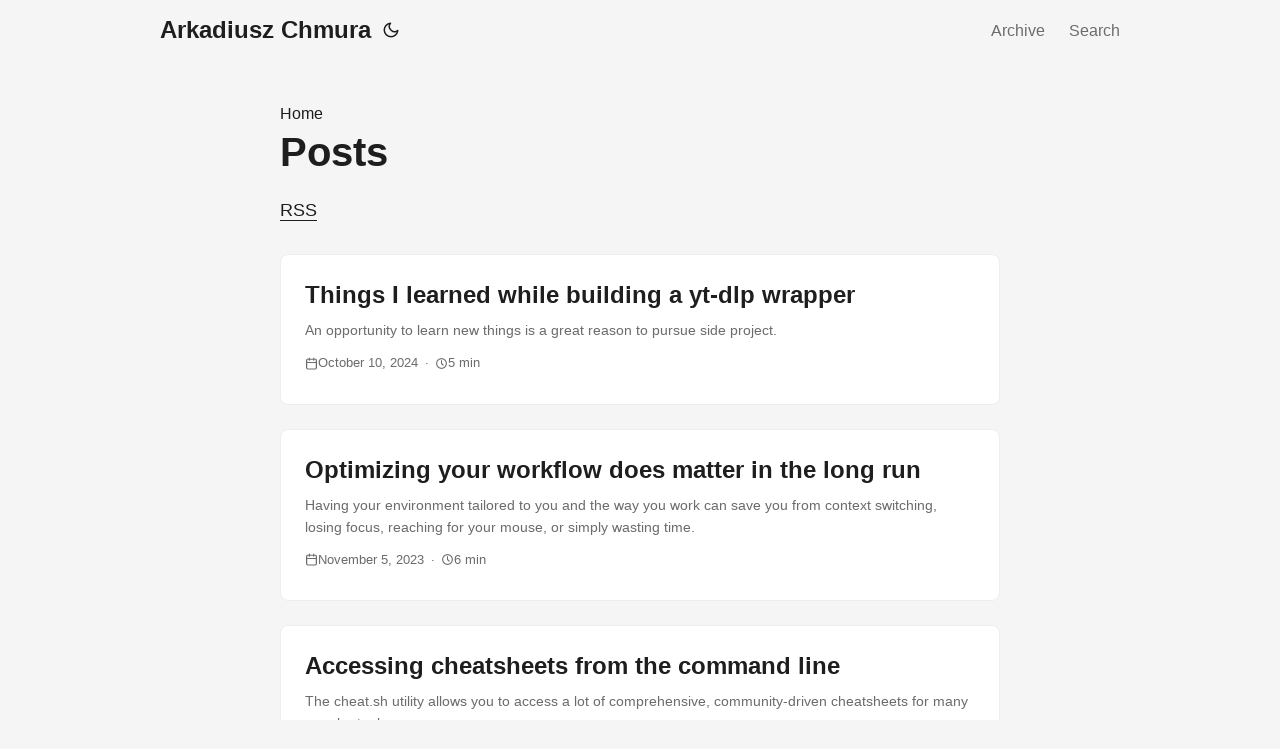

--- FILE ---
content_type: text/html; charset=utf-8
request_url: https://arkadiuszchmura.com/posts/
body_size: 5631
content:
<!doctype html><html lang=en dir=auto><head><meta charset=utf-8><meta http-equiv=X-UA-Compatible content="IE=edge"><meta name=viewport content="width=device-width,initial-scale=1,shrink-to-fit=no"><meta name=robots content="index, follow"><title>Posts | Arkadiusz Chmura</title>
<meta name=keywords content><meta name=description content="Posts - Arkadiusz Chmura"><meta name=author content><link rel=canonical href=https://arkadiuszchmura.com/posts/><link crossorigin=anonymous href=/assets/css/stylesheet.min.e3c510e7f6e31768ab67de3a6e99624800311d1e456b449249b149b07d3f1d65.css integrity="sha256-48UQ5/bjF2irZ946bpliSAAxHR5Fa0SSSbFJsH0/HWU=" rel="preload stylesheet" as=style><link rel=icon href=https://arkadiuszchmura.com/favicon.ico><link rel=apple-touch-icon href=https://arkadiuszchmura.com/apple-touch-icon.png><link rel=alternate type=application/rss+xml href=https://arkadiuszchmura.com/posts/index.xml><link rel=alternate hreflang=en href=https://arkadiuszchmura.com/posts/><script async src="https://www.googletagmanager.com/gtag/js?id=G-9BS720SLJB"></script><script>var dnt,doNotTrack=!1;if(!1&&(dnt=navigator.doNotTrack||window.doNotTrack||navigator.msDoNotTrack,doNotTrack=dnt=="1"||dnt=="yes"),!doNotTrack){window.dataLayer=window.dataLayer||[];function gtag(){dataLayer.push(arguments)}gtag("js",new Date),gtag("config","G-9BS720SLJB")}</script><meta name=twitter:title content="Posts | Arkadiusz Chmura"><meta name=twitter:description content><meta property="og:title" content="Posts | Arkadiusz Chmura"><meta property="og:description" content><meta property="og:type" content="website"><meta property="og:url" content="https://arkadiuszchmura.com/posts/"><meta property="og:site_name" content="Arkadiusz Chmura"><script type=application/ld+json>{"@context":"https://schema.org","@type":"BreadcrumbList","itemListElement":[{"@type":"ListItem","position":1,"name":"Posts","item":"https://arkadiuszchmura.com/posts/"}]}</script><link rel=preconnect href=https://fonts.googleapis.com><link rel=preconnect href=https://fonts.gstatic.com crossorigin><link href="https://fonts.googleapis.com/css2?family=JetBrains+Mono:wght@400;500;600;700&display=swap" rel=stylesheet><noscript><style>#theme-toggle,.top-link{display:none}</style></noscript></head><body class="list-page type-posts kind-section layout-" id=top><script data-no-instant>function switchTheme(e){switch(e){case"light":document.body.classList.remove("dark");break;case"dark":document.body.classList.add("dark");break;default:window.matchMedia("(prefers-color-scheme: dark)").matches&&document.body.classList.add("dark")}}function isDarkTheme(){return document.body.className.includes("dark")}function getPrefTheme(){return localStorage.getItem("pref-theme")}function setPrefTheme(e){switchTheme(e),localStorage.setItem("pref-theme",e)}const toggleThemeCallbacks={};toggleThemeCallbacks.main=e=>{setPrefTheme(e?"light":"dark")},window.addEventListener("toggle-theme",function(){const e=isDarkTheme();for(const t in toggleThemeCallbacks)toggleThemeCallbacks[t](e)});function toggleThemeListener(){window.dispatchEvent(new CustomEvent("toggle-theme"))}</script><script>(function(){const t="light",e=getPrefTheme(),n=e||t;switchTheme(n)})()</script><header class=header><nav class=nav><div class=logo><a href=https://arkadiuszchmura.com/ accesskey=h title="Arkadiusz Chmura (Alt + H)">Arkadiusz Chmura</a>
<span class=logo-switches><button id=theme-toggle accesskey=t title="(Alt + T)"><svg id="moon" width="24" height="24" viewBox="0 0 24 24" fill="none" stroke="currentcolor" stroke-width="2" stroke-linecap="round" stroke-linejoin="round"><path d="M21 12.79A9 9 0 1111.21 3 7 7 0 0021 12.79z"/></svg><svg id="sun" width="24" height="24" viewBox="0 0 24 24" fill="none" stroke="currentcolor" stroke-width="2" stroke-linecap="round" stroke-linejoin="round"><circle cx="12" cy="12" r="5"/><line x1="12" y1="1" x2="12" y2="3"/><line x1="12" y1="21" x2="12" y2="23"/><line x1="4.22" y1="4.22" x2="5.64" y2="5.64"/><line x1="18.36" y1="18.36" x2="19.78" y2="19.78"/><line x1="1" y1="12" x2="3" y2="12"/><line x1="21" y1="12" x2="23" y2="12"/><line x1="4.22" y1="19.78" x2="5.64" y2="18.36"/><line x1="18.36" y1="5.64" x2="19.78" y2="4.22"/></svg></button></span></div><ul id=menu><li><a href=https://arkadiuszchmura.com/archive/ title=Archive>Archive</a></li><li><a href=https://arkadiuszchmura.com/search/ title="Search (Alt + /)" data-no-instant accesskey=/>Search</a></li></ul></nav></header><main class=main><header class=page-header><div class=breadcrumbs><a href=https://arkadiuszchmura.com/>Home</a></div><h1>Posts</h1><div class=inline-links><span><a href=https://arkadiuszchmura.com/posts/index.xml target=_blank>RSS</a></span></div></header><article class=post-entry><header class=entry-header><h2>Things I learned while building a yt-dlp wrapper</h2></header><section class=entry-content><p>An opportunity to learn new things is a great reason to pursue side project.</p></section><footer class=entry-footer><span class=meta-item><svg width="24" height="24" viewBox="0 0 24 24" fill="none" stroke="currentcolor" stroke-width="2" stroke-linecap="round" stroke-linejoin="round" class="feather feather-calendar" style="user-select:text"><rect x="3" y="4" width="18" height="18" rx="2" ry="2" style="user-select:text"/><line x1="16" y1="2" x2="16" y2="6" style="user-select:text"/><line x1="8" y1="2" x2="8" y2="6" style="user-select:text"/><line x1="3" y1="10" x2="21" y2="10" style="user-select:text"/></svg>
<span>October 10, 2024</span></span><span class=meta-item>
<svg width="24" height="24" viewBox="0 0 24 24" stroke="currentcolor" stroke-width="2" fill="none" stroke-linecap="round" stroke-linejoin="round"><path stroke="none" d="M0 0h24v24H0z" fill="none"/><circle cx="12" cy="12" r="9"/><polyline points="12 7 12 12 15 15"/></svg>
<span>5 min</span></span></footer><a class=entry-link aria-label="post link to Things I learned while building a yt-dlp wrapper" href=https://arkadiuszchmura.com/posts/things-i-learned-while-building-a-yt-dlp-wrapper/></a></article><article class=post-entry><header class=entry-header><h2>Optimizing your workflow does matter in the long run</h2></header><section class=entry-content><p>Having your environment tailored to you and the way you work can save you from context switching, losing focus, reaching for your mouse, or simply wasting time.</p></section><footer class=entry-footer><span class=meta-item><svg width="24" height="24" viewBox="0 0 24 24" fill="none" stroke="currentcolor" stroke-width="2" stroke-linecap="round" stroke-linejoin="round" class="feather feather-calendar" style="user-select:text"><rect x="3" y="4" width="18" height="18" rx="2" ry="2" style="user-select:text"/><line x1="16" y1="2" x2="16" y2="6" style="user-select:text"/><line x1="8" y1="2" x2="8" y2="6" style="user-select:text"/><line x1="3" y1="10" x2="21" y2="10" style="user-select:text"/></svg>
<span>November 5, 2023</span></span><span class=meta-item>
<svg width="24" height="24" viewBox="0 0 24 24" stroke="currentcolor" stroke-width="2" fill="none" stroke-linecap="round" stroke-linejoin="round"><path stroke="none" d="M0 0h24v24H0z" fill="none"/><circle cx="12" cy="12" r="9"/><polyline points="12 7 12 12 15 15"/></svg>
<span>6 min</span></span></footer><a class=entry-link aria-label="post link to Optimizing your workflow does matter in the long run" href=https://arkadiuszchmura.com/posts/optimizing-your-workflow-does-matter-in-the-long-run/></a></article><article class=post-entry><header class=entry-header><h2>Accessing cheatsheets from the command line</h2></header><section class=entry-content><p>The cheat.sh utility allows you to access a lot of comprehensive, community-driven cheatsheets for many popular tools.</p></section><footer class=entry-footer><span class=meta-item><svg width="24" height="24" viewBox="0 0 24 24" fill="none" stroke="currentcolor" stroke-width="2" stroke-linecap="round" stroke-linejoin="round" class="feather feather-calendar" style="user-select:text"><rect x="3" y="4" width="18" height="18" rx="2" ry="2" style="user-select:text"/><line x1="16" y1="2" x2="16" y2="6" style="user-select:text"/><line x1="8" y1="2" x2="8" y2="6" style="user-select:text"/><line x1="3" y1="10" x2="21" y2="10" style="user-select:text"/></svg>
<span>October 8, 2023</span></span><span class=meta-item>
<svg width="24" height="24" viewBox="0 0 24 24" stroke="currentcolor" stroke-width="2" fill="none" stroke-linecap="round" stroke-linejoin="round"><path stroke="none" d="M0 0h24v24H0z" fill="none"/><circle cx="12" cy="12" r="9"/><polyline points="12 7 12 12 15 15"/></svg>
<span>2 min</span></span></footer><a class=entry-link aria-label="post link to Accessing cheatsheets from the command line" href=https://arkadiuszchmura.com/posts/accessing-cheatsheets-from-the-command-line/></a></article><article class=post-entry><header class=entry-header><h2>Making the most of GitHub Code Search</h2></header><section class=entry-content><p>The new search engine offers powerful code searching mechanisms we can leverage for quickly finding the code we need, as well as for exploration and learning.</p></section><footer class=entry-footer><span class=meta-item><svg width="24" height="24" viewBox="0 0 24 24" fill="none" stroke="currentcolor" stroke-width="2" stroke-linecap="round" stroke-linejoin="round" class="feather feather-calendar" style="user-select:text"><rect x="3" y="4" width="18" height="18" rx="2" ry="2" style="user-select:text"/><line x1="16" y1="2" x2="16" y2="6" style="user-select:text"/><line x1="8" y1="2" x2="8" y2="6" style="user-select:text"/><line x1="3" y1="10" x2="21" y2="10" style="user-select:text"/></svg>
<span>September 30, 2023</span></span><span class=meta-item>
<svg width="24" height="24" viewBox="0 0 24 24" stroke="currentcolor" stroke-width="2" fill="none" stroke-linecap="round" stroke-linejoin="round"><path stroke="none" d="M0 0h24v24H0z" fill="none"/><circle cx="12" cy="12" r="9"/><polyline points="12 7 12 12 15 15"/></svg>
<span>6 min</span></span></footer><a class=entry-link aria-label="post link to Making the most of GitHub Code Search" href=https://arkadiuszchmura.com/posts/making-the-most-of-github-code-search/></a></article><article class=post-entry><header class=entry-header><h2>Switching between apps using shortcuts on macOS</h2></header><section class=entry-content><p>This is one of the most common activities when working on a computer. To make it as seamless as possible, I assigned a custom shortcut for every app I commonly use.</p></section><footer class=entry-footer><span class=meta-item><svg width="24" height="24" viewBox="0 0 24 24" fill="none" stroke="currentcolor" stroke-width="2" stroke-linecap="round" stroke-linejoin="round" class="feather feather-calendar" style="user-select:text"><rect x="3" y="4" width="18" height="18" rx="2" ry="2" style="user-select:text"/><line x1="16" y1="2" x2="16" y2="6" style="user-select:text"/><line x1="8" y1="2" x2="8" y2="6" style="user-select:text"/><line x1="3" y1="10" x2="21" y2="10" style="user-select:text"/></svg>
<span>August 22, 2023</span></span><span class=meta-item>
<svg width="24" height="24" viewBox="0 0 24 24" stroke="currentcolor" stroke-width="2" fill="none" stroke-linecap="round" stroke-linejoin="round"><path stroke="none" d="M0 0h24v24H0z" fill="none"/><circle cx="12" cy="12" r="9"/><polyline points="12 7 12 12 15 15"/></svg>
<span>4 min</span></span></footer><a class=entry-link aria-label="post link to Switching between apps using shortcuts on macOS" href=https://arkadiuszchmura.com/posts/switching-between-apps-using-shortcuts-on-macos/></a></article><article class=post-entry><header class=entry-header><h2>Stop perfecting your config</h2></header><section class=entry-content><p>It’s never going to be perfect anyway. Learn to accept the “good enough” and move on to more meaningful things.</p></section><footer class=entry-footer><span class=meta-item><svg width="24" height="24" viewBox="0 0 24 24" fill="none" stroke="currentcolor" stroke-width="2" stroke-linecap="round" stroke-linejoin="round" class="feather feather-calendar" style="user-select:text"><rect x="3" y="4" width="18" height="18" rx="2" ry="2" style="user-select:text"/><line x1="16" y1="2" x2="16" y2="6" style="user-select:text"/><line x1="8" y1="2" x2="8" y2="6" style="user-select:text"/><line x1="3" y1="10" x2="21" y2="10" style="user-select:text"/></svg>
<span>July 21, 2023</span></span><span class=meta-item>
<svg width="24" height="24" viewBox="0 0 24 24" stroke="currentcolor" stroke-width="2" fill="none" stroke-linecap="round" stroke-linejoin="round"><path stroke="none" d="M0 0h24v24H0z" fill="none"/><circle cx="12" cy="12" r="9"/><polyline points="12 7 12 12 15 15"/></svg>
<span>7 min</span></span></footer><a class=entry-link aria-label="post link to Stop perfecting your config" href=https://arkadiuszchmura.com/posts/stop-perfecting-your-config/></a></article><article class=post-entry><header class=entry-header><h2>How to dynamically change UIStackView axis</h2></header><section class=entry-content><p>Let’s see how we can change the axis from horizontal to vertical once the elements no longer fit the screen properly.</p></section><footer class=entry-footer><span class=meta-item><svg width="24" height="24" viewBox="0 0 24 24" fill="none" stroke="currentcolor" stroke-width="2" stroke-linecap="round" stroke-linejoin="round" class="feather feather-calendar" style="user-select:text"><rect x="3" y="4" width="18" height="18" rx="2" ry="2" style="user-select:text"/><line x1="16" y1="2" x2="16" y2="6" style="user-select:text"/><line x1="8" y1="2" x2="8" y2="6" style="user-select:text"/><line x1="3" y1="10" x2="21" y2="10" style="user-select:text"/></svg>
<span>June 30, 2023</span></span><span class=meta-item>
<svg width="24" height="24" viewBox="0 0 24 24" stroke="currentcolor" stroke-width="2" fill="none" stroke-linecap="round" stroke-linejoin="round"><path stroke="none" d="M0 0h24v24H0z" fill="none"/><circle cx="12" cy="12" r="9"/><polyline points="12 7 12 12 15 15"/></svg>
<span>4 min</span></span></footer><a class=entry-link aria-label="post link to How to dynamically change UIStackView axis" href=https://arkadiuszchmura.com/posts/how-to-dynamically-change-uistackview-axis/></a></article><article class=post-entry><header class=entry-header><h2>How to setup comments on your static blog</h2></header><section class=entry-content><p>With a tool called utterances, it’s very easy to add comments to your website with minimal code and no need for a database.</p></section><footer class=entry-footer><span class=meta-item><svg width="24" height="24" viewBox="0 0 24 24" fill="none" stroke="currentcolor" stroke-width="2" stroke-linecap="round" stroke-linejoin="round" class="feather feather-calendar" style="user-select:text"><rect x="3" y="4" width="18" height="18" rx="2" ry="2" style="user-select:text"/><line x1="16" y1="2" x2="16" y2="6" style="user-select:text"/><line x1="8" y1="2" x2="8" y2="6" style="user-select:text"/><line x1="3" y1="10" x2="21" y2="10" style="user-select:text"/></svg>
<span>May 30, 2023</span></span><span class=meta-item>
<svg width="24" height="24" viewBox="0 0 24 24" stroke="currentcolor" stroke-width="2" fill="none" stroke-linecap="round" stroke-linejoin="round"><path stroke="none" d="M0 0h24v24H0z" fill="none"/><circle cx="12" cy="12" r="9"/><polyline points="12 7 12 12 15 15"/></svg>
<span>4 min</span></span></footer><a class=entry-link aria-label="post link to How to setup comments on your static blog" href=https://arkadiuszchmura.com/posts/how-to-setup-comments-on-your-static-blog/></a></article><article class=post-entry><header class=entry-header><h2>How to make expandable text with a button in Jetpack Compose</h2></header><section class=entry-content><p>In this post I will show you how to make an expandable text controlled by a button using Jetpack Compose.</p></section><footer class=entry-footer><span class=meta-item><svg width="24" height="24" viewBox="0 0 24 24" fill="none" stroke="currentcolor" stroke-width="2" stroke-linecap="round" stroke-linejoin="round" class="feather feather-calendar" style="user-select:text"><rect x="3" y="4" width="18" height="18" rx="2" ry="2" style="user-select:text"/><line x1="16" y1="2" x2="16" y2="6" style="user-select:text"/><line x1="8" y1="2" x2="8" y2="6" style="user-select:text"/><line x1="3" y1="10" x2="21" y2="10" style="user-select:text"/></svg>
<span>April 28, 2023</span></span><span class=meta-item>
<svg width="24" height="24" viewBox="0 0 24 24" stroke="currentcolor" stroke-width="2" fill="none" stroke-linecap="round" stroke-linejoin="round"><path stroke="none" d="M0 0h24v24H0z" fill="none"/><circle cx="12" cy="12" r="9"/><polyline points="12 7 12 12 15 15"/></svg>
<span>5 min</span></span></footer><a class=entry-link aria-label="post link to How to make expandable text with a button in Jetpack Compose" href=https://arkadiuszchmura.com/posts/how-to-make-expandable-text-with-a-button-in-jetpack-compose/></a></article><article class=post-entry><header class=entry-header><h2>How to create factories for models with polymorphic relationships in Laravel</h2></header><section class=entry-content><p>Factories for these models are a bit trickier to implement than the standard ones.</p></section><footer class=entry-footer><span class=meta-item><svg width="24" height="24" viewBox="0 0 24 24" fill="none" stroke="currentcolor" stroke-width="2" stroke-linecap="round" stroke-linejoin="round" class="feather feather-calendar" style="user-select:text"><rect x="3" y="4" width="18" height="18" rx="2" ry="2" style="user-select:text"/><line x1="16" y1="2" x2="16" y2="6" style="user-select:text"/><line x1="8" y1="2" x2="8" y2="6" style="user-select:text"/><line x1="3" y1="10" x2="21" y2="10" style="user-select:text"/></svg>
<span>March 29, 2023</span></span><span class=meta-item>
<svg width="24" height="24" viewBox="0 0 24 24" stroke="currentcolor" stroke-width="2" fill="none" stroke-linecap="round" stroke-linejoin="round"><path stroke="none" d="M0 0h24v24H0z" fill="none"/><circle cx="12" cy="12" r="9"/><polyline points="12 7 12 12 15 15"/></svg>
<span>3 min</span></span></footer><a class=entry-link aria-label="post link to How to create factories for models with polymorphic relationships in Laravel" href=https://arkadiuszchmura.com/posts/how-to-create-factories-for-models-with-polymorphic-relationships-in-laravel/></a></article><article class=post-entry><header class=entry-header><h2>Inline functions in Kotlin</h2></header><section class=entry-content><p>A comprehensive guide to inline functions, covering their purpose, practical examples, and tips for when to use or avoid them.</p></section><footer class=entry-footer><span class=meta-item><svg width="24" height="24" viewBox="0 0 24 24" fill="none" stroke="currentcolor" stroke-width="2" stroke-linecap="round" stroke-linejoin="round" class="feather feather-calendar" style="user-select:text"><rect x="3" y="4" width="18" height="18" rx="2" ry="2" style="user-select:text"/><line x1="16" y1="2" x2="16" y2="6" style="user-select:text"/><line x1="8" y1="2" x2="8" y2="6" style="user-select:text"/><line x1="3" y1="10" x2="21" y2="10" style="user-select:text"/></svg>
<span>February 23, 2023</span></span><span class=meta-item>
<svg width="24" height="24" viewBox="0 0 24 24" stroke="currentcolor" stroke-width="2" fill="none" stroke-linecap="round" stroke-linejoin="round"><path stroke="none" d="M0 0h24v24H0z" fill="none"/><circle cx="12" cy="12" r="9"/><polyline points="12 7 12 12 15 15"/></svg>
<span>11 min</span></span></footer><a class=entry-link aria-label="post link to Inline functions in Kotlin" href=https://arkadiuszchmura.com/posts/inline-functions-in-kotlin/></a></article><article class=post-entry><header class=entry-header><h2>How to fix the invalid JDK problem on Electric Eel</h2></header><section class=entry-content><p>When updating Android Studio to Electric Eel, the location of the embedded JDK is changing.</p></section><footer class=entry-footer><span class=meta-item><svg width="24" height="24" viewBox="0 0 24 24" fill="none" stroke="currentcolor" stroke-width="2" stroke-linecap="round" stroke-linejoin="round" class="feather feather-calendar" style="user-select:text"><rect x="3" y="4" width="18" height="18" rx="2" ry="2" style="user-select:text"/><line x1="16" y1="2" x2="16" y2="6" style="user-select:text"/><line x1="8" y1="2" x2="8" y2="6" style="user-select:text"/><line x1="3" y1="10" x2="21" y2="10" style="user-select:text"/></svg>
<span>January 20, 2023</span></span><span class=meta-item>
<svg width="24" height="24" viewBox="0 0 24 24" stroke="currentcolor" stroke-width="2" fill="none" stroke-linecap="round" stroke-linejoin="round"><path stroke="none" d="M0 0h24v24H0z" fill="none"/><circle cx="12" cy="12" r="9"/><polyline points="12 7 12 12 15 15"/></svg>
<span>2 min</span></span></footer><a class=entry-link aria-label="post link to How to fix the invalid JDK problem on Electric Eel" href=https://arkadiuszchmura.com/posts/how-to-fix-the-invalid-jdk-problem-on-electric-eel/></a></article><article class=post-entry><header class=entry-header><h2>Be careful when converting Flow to LiveData</h2></header><section class=entry-content><p>LiveData created this way will only emit data when it has active observers.</p></section><footer class=entry-footer><span class=meta-item><svg width="24" height="24" viewBox="0 0 24 24" fill="none" stroke="currentcolor" stroke-width="2" stroke-linecap="round" stroke-linejoin="round" class="feather feather-calendar" style="user-select:text"><rect x="3" y="4" width="18" height="18" rx="2" ry="2" style="user-select:text"/><line x1="16" y1="2" x2="16" y2="6" style="user-select:text"/><line x1="8" y1="2" x2="8" y2="6" style="user-select:text"/><line x1="3" y1="10" x2="21" y2="10" style="user-select:text"/></svg>
<span>December 31, 2022</span></span><span class=meta-item>
<svg width="24" height="24" viewBox="0 0 24 24" stroke="currentcolor" stroke-width="2" fill="none" stroke-linecap="round" stroke-linejoin="round"><path stroke="none" d="M0 0h24v24H0z" fill="none"/><circle cx="12" cy="12" r="9"/><polyline points="12 7 12 12 15 15"/></svg>
<span>5 min</span></span></footer><a class=entry-link aria-label="post link to Be careful when converting Flow to LiveData" href=https://arkadiuszchmura.com/posts/be-careful-when-converting-flow-to-livedata/></a></article><article class=post-entry><header class=entry-header><h2>Managing dotfiles with GitHub</h2></header><section class=entry-content><p>This post will describe how I store and manage my dotfiles in a repository on GitHub.</p></section><footer class=entry-footer><span class=meta-item><svg width="24" height="24" viewBox="0 0 24 24" fill="none" stroke="currentcolor" stroke-width="2" stroke-linecap="round" stroke-linejoin="round" class="feather feather-calendar" style="user-select:text"><rect x="3" y="4" width="18" height="18" rx="2" ry="2" style="user-select:text"/><line x1="16" y1="2" x2="16" y2="6" style="user-select:text"/><line x1="8" y1="2" x2="8" y2="6" style="user-select:text"/><line x1="3" y1="10" x2="21" y2="10" style="user-select:text"/></svg>
<span>November 30, 2022</span></span><span class=meta-item>
<svg width="24" height="24" viewBox="0 0 24 24" stroke="currentcolor" stroke-width="2" fill="none" stroke-linecap="round" stroke-linejoin="round"><path stroke="none" d="M0 0h24v24H0z" fill="none"/><circle cx="12" cy="12" r="9"/><polyline points="12 7 12 12 15 15"/></svg>
<span>4 min</span></span></footer><a class=entry-link aria-label="post link to Managing dotfiles with GitHub" href=https://arkadiuszchmura.com/posts/managing-dotfiles-with-github/></a></article><article class=post-entry><header class=entry-header><h2>How to draw content behind system bars in Jetpack Compose</h2></header><section class=entry-content><p>It’s a typical use case, but it’s hard to find a concrete example in the documentation.</p></section><footer class=entry-footer><span class=meta-item><svg width="24" height="24" viewBox="0 0 24 24" fill="none" stroke="currentcolor" stroke-width="2" stroke-linecap="round" stroke-linejoin="round" class="feather feather-calendar" style="user-select:text"><rect x="3" y="4" width="18" height="18" rx="2" ry="2" style="user-select:text"/><line x1="16" y1="2" x2="16" y2="6" style="user-select:text"/><line x1="8" y1="2" x2="8" y2="6" style="user-select:text"/><line x1="3" y1="10" x2="21" y2="10" style="user-select:text"/></svg>
<span>October 31, 2022</span></span><span class=meta-item>
<svg width="24" height="24" viewBox="0 0 24 24" stroke="currentcolor" stroke-width="2" fill="none" stroke-linecap="round" stroke-linejoin="round"><path stroke="none" d="M0 0h24v24H0z" fill="none"/><circle cx="12" cy="12" r="9"/><polyline points="12 7 12 12 15 15"/></svg>
<span>5 min</span></span></footer><a class=entry-link aria-label="post link to How to draw content behind system bars in Jetpack Compose" href=https://arkadiuszchmura.com/posts/how-to-draw-content-behind-system-bars-in-jetpack-compose/></a></article><article class=post-entry><header class=entry-header><h2>How to test intermediate steps in suspending functions</h2></header><section class=entry-content><p>Testing the final result of a suspending function is easy, but what about verifying what happens inside it during the execution?</p></section><footer class=entry-footer><span class=meta-item><svg width="24" height="24" viewBox="0 0 24 24" fill="none" stroke="currentcolor" stroke-width="2" stroke-linecap="round" stroke-linejoin="round" class="feather feather-calendar" style="user-select:text"><rect x="3" y="4" width="18" height="18" rx="2" ry="2" style="user-select:text"/><line x1="16" y1="2" x2="16" y2="6" style="user-select:text"/><line x1="8" y1="2" x2="8" y2="6" style="user-select:text"/><line x1="3" y1="10" x2="21" y2="10" style="user-select:text"/></svg>
<span>September 30, 2022</span></span><span class=meta-item>
<svg width="24" height="24" viewBox="0 0 24 24" stroke="currentcolor" stroke-width="2" fill="none" stroke-linecap="round" stroke-linejoin="round"><path stroke="none" d="M0 0h24v24H0z" fill="none"/><circle cx="12" cy="12" r="9"/><polyline points="12 7 12 12 15 15"/></svg>
<span>6 min</span></span></footer><a class=entry-link aria-label="post link to How to test intermediate steps in suspending functions" href=https://arkadiuszchmura.com/posts/how-to-test-intermediate-steps-in-suspending-functions/></a></article><article class=post-entry><header class=entry-header><h2>What is the difference between size and viewport size in vector drawables?</h2></header><section class=entry-content><p>It always puzzled me so I decided to find out how are these things different.</p></section><footer class=entry-footer><span class=meta-item><svg width="24" height="24" viewBox="0 0 24 24" fill="none" stroke="currentcolor" stroke-width="2" stroke-linecap="round" stroke-linejoin="round" class="feather feather-calendar" style="user-select:text"><rect x="3" y="4" width="18" height="18" rx="2" ry="2" style="user-select:text"/><line x1="16" y1="2" x2="16" y2="6" style="user-select:text"/><line x1="8" y1="2" x2="8" y2="6" style="user-select:text"/><line x1="3" y1="10" x2="21" y2="10" style="user-select:text"/></svg>
<span>August 31, 2022</span></span><span class=meta-item>
<svg width="24" height="24" viewBox="0 0 24 24" stroke="currentcolor" stroke-width="2" fill="none" stroke-linecap="round" stroke-linejoin="round"><path stroke="none" d="M0 0h24v24H0z" fill="none"/><circle cx="12" cy="12" r="9"/><polyline points="12 7 12 12 15 15"/></svg>
<span>4 min</span></span></footer><a class=entry-link aria-label="post link to What is the difference between size and viewport size in vector drawables?" href=https://arkadiuszchmura.com/posts/what-is-the-difference-between-size-and-viewport-size-in-vector-drawables/></a></article><article class=post-entry><header class=entry-header><h2>How to change system bar colors using Jetpack Compose</h2></header><section class=entry-content><p>System bar colors can be changed directly with Compose, without a need to modify any XML files.</p></section><footer class=entry-footer><span class=meta-item><svg width="24" height="24" viewBox="0 0 24 24" fill="none" stroke="currentcolor" stroke-width="2" stroke-linecap="round" stroke-linejoin="round" class="feather feather-calendar" style="user-select:text"><rect x="3" y="4" width="18" height="18" rx="2" ry="2" style="user-select:text"/><line x1="16" y1="2" x2="16" y2="6" style="user-select:text"/><line x1="8" y1="2" x2="8" y2="6" style="user-select:text"/><line x1="3" y1="10" x2="21" y2="10" style="user-select:text"/></svg>
<span>July 20, 2022</span></span><span class=meta-item>
<svg width="24" height="24" viewBox="0 0 24 24" stroke="currentcolor" stroke-width="2" fill="none" stroke-linecap="round" stroke-linejoin="round"><path stroke="none" d="M0 0h24v24H0z" fill="none"/><circle cx="12" cy="12" r="9"/><polyline points="12 7 12 12 15 15"/></svg>
<span>4 min</span></span></footer><a class=entry-link aria-label="post link to How to change system bar colors using Jetpack Compose" href=https://arkadiuszchmura.com/posts/how-to-change-system-bar-colors-in-compose/></a></article><article class=post-entry><header class=entry-header><h2>How Twitter handled personalized timelines for their users</h2></header><section class=entry-content><p>The approach described here might be useful to you if your application has some sort of a personalized feed for each user.</p></section><footer class=entry-footer><span class=meta-item><svg width="24" height="24" viewBox="0 0 24 24" fill="none" stroke="currentcolor" stroke-width="2" stroke-linecap="round" stroke-linejoin="round" class="feather feather-calendar" style="user-select:text"><rect x="3" y="4" width="18" height="18" rx="2" ry="2" style="user-select:text"/><line x1="16" y1="2" x2="16" y2="6" style="user-select:text"/><line x1="8" y1="2" x2="8" y2="6" style="user-select:text"/><line x1="3" y1="10" x2="21" y2="10" style="user-select:text"/></svg>
<span>June 28, 2022</span></span><span class=meta-item>
<svg width="24" height="24" viewBox="0 0 24 24" stroke="currentcolor" stroke-width="2" fill="none" stroke-linecap="round" stroke-linejoin="round"><path stroke="none" d="M0 0h24v24H0z" fill="none"/><circle cx="12" cy="12" r="9"/><polyline points="12 7 12 12 15 15"/></svg>
<span>5 min</span></span></footer><a class=entry-link aria-label="post link to How Twitter handled personalized timelines for their users" href=https://arkadiuszchmura.com/posts/how-twitter-handled-personalized-timelines-for-their-users/></a></article><article class=post-entry><header class=entry-header><h2>How to display responsive images from Laravel-medialibrary in Vue.js</h2></header><section class=entry-content><p>It’s easy to do in a Blade file, but what about a Vue component?</p></section><footer class=entry-footer><span class=meta-item><svg width="24" height="24" viewBox="0 0 24 24" fill="none" stroke="currentcolor" stroke-width="2" stroke-linecap="round" stroke-linejoin="round" class="feather feather-calendar" style="user-select:text"><rect x="3" y="4" width="18" height="18" rx="2" ry="2" style="user-select:text"/><line x1="16" y1="2" x2="16" y2="6" style="user-select:text"/><line x1="8" y1="2" x2="8" y2="6" style="user-select:text"/><line x1="3" y1="10" x2="21" y2="10" style="user-select:text"/></svg>
<span>May 29, 2022</span></span><span class=meta-item>
<svg width="24" height="24" viewBox="0 0 24 24" stroke="currentcolor" stroke-width="2" fill="none" stroke-linecap="round" stroke-linejoin="round"><path stroke="none" d="M0 0h24v24H0z" fill="none"/><circle cx="12" cy="12" r="9"/><polyline points="12 7 12 12 15 15"/></svg>
<span>3 min</span></span></footer><a class=entry-link aria-label="post link to How to display responsive images from Laravel-medialibrary in Vue.js" href=https://arkadiuszchmura.com/posts/how-to-display-responsive-image-from-laravel-medialibrary-in-vue-js/></a></article><article class=post-entry><header class=entry-header><h2>How ViewModels survive configuration changes</h2></header><section class=entry-content><p>Let’s explore their implementation details to see how they achieve this.</p></section><footer class=entry-footer><span class=meta-item><svg width="24" height="24" viewBox="0 0 24 24" fill="none" stroke="currentcolor" stroke-width="2" stroke-linecap="round" stroke-linejoin="round" class="feather feather-calendar" style="user-select:text"><rect x="3" y="4" width="18" height="18" rx="2" ry="2" style="user-select:text"/><line x1="16" y1="2" x2="16" y2="6" style="user-select:text"/><line x1="8" y1="2" x2="8" y2="6" style="user-select:text"/><line x1="3" y1="10" x2="21" y2="10" style="user-select:text"/></svg>
<span>April 26, 2022</span></span><span class=meta-item>
<svg width="24" height="24" viewBox="0 0 24 24" stroke="currentcolor" stroke-width="2" fill="none" stroke-linecap="round" stroke-linejoin="round"><path stroke="none" d="M0 0h24v24H0z" fill="none"/><circle cx="12" cy="12" r="9"/><polyline points="12 7 12 12 15 15"/></svg>
<span>11 min</span></span></footer><a class=entry-link aria-label="post link to How ViewModels survive configuration changes" href=https://arkadiuszchmura.com/posts/how-viewmodels-survive-configuration-changes/></a></article><article class=post-entry><header class=entry-header><h2>My key takeaways from The Pragmatic Programmer</h2></header><section class=entry-content><p>In this blog post, I list things that resonate with me most after reading this book.</p></section><footer class=entry-footer><span class=meta-item><svg width="24" height="24" viewBox="0 0 24 24" fill="none" stroke="currentcolor" stroke-width="2" stroke-linecap="round" stroke-linejoin="round" class="feather feather-calendar" style="user-select:text"><rect x="3" y="4" width="18" height="18" rx="2" ry="2" style="user-select:text"/><line x1="16" y1="2" x2="16" y2="6" style="user-select:text"/><line x1="8" y1="2" x2="8" y2="6" style="user-select:text"/><line x1="3" y1="10" x2="21" y2="10" style="user-select:text"/></svg>
<span>March 20, 2022</span></span><span class=meta-item>
<svg width="24" height="24" viewBox="0 0 24 24" stroke="currentcolor" stroke-width="2" fill="none" stroke-linecap="round" stroke-linejoin="round"><path stroke="none" d="M0 0h24v24H0z" fill="none"/><circle cx="12" cy="12" r="9"/><polyline points="12 7 12 12 15 15"/></svg>
<span>20 min</span></span></footer><a class=entry-link aria-label="post link to My key takeaways from The Pragmatic Programmer" href=https://arkadiuszchmura.com/posts/my-key-takeaways-from-the-pragmatic-programmer/></a></article><article class=post-entry><header class=entry-header><h2>Do not change the package name or class name of your AppWidgetProvider</h2></header><section class=entry-content><p>If you do this, widgets that were placed on the home screen by your users will simply disappear.</p></section><footer class=entry-footer><span class=meta-item><svg width="24" height="24" viewBox="0 0 24 24" fill="none" stroke="currentcolor" stroke-width="2" stroke-linecap="round" stroke-linejoin="round" class="feather feather-calendar" style="user-select:text"><rect x="3" y="4" width="18" height="18" rx="2" ry="2" style="user-select:text"/><line x1="16" y1="2" x2="16" y2="6" style="user-select:text"/><line x1="8" y1="2" x2="8" y2="6" style="user-select:text"/><line x1="3" y1="10" x2="21" y2="10" style="user-select:text"/></svg>
<span>February 22, 2022</span></span><span class=meta-item>
<svg width="24" height="24" viewBox="0 0 24 24" stroke="currentcolor" stroke-width="2" fill="none" stroke-linecap="round" stroke-linejoin="round"><path stroke="none" d="M0 0h24v24H0z" fill="none"/><circle cx="12" cy="12" r="9"/><polyline points="12 7 12 12 15 15"/></svg>
<span>5 min</span></span></footer><a class=entry-link aria-label="post link to Do not change the package name or class name of your AppWidgetProvider" href=https://arkadiuszchmura.com/posts/do-not-change-the-package-name-or-class-name-of-your-app-widget-provider/></a></article><article class=post-entry><header class=entry-header><h2>How to reliably update widgets on Android</h2></header><section class=entry-content><p>The default solution with android:updatePeriodMillis doesn’t always work.</p></section><footer class=entry-footer><span class=meta-item><svg width="24" height="24" viewBox="0 0 24 24" fill="none" stroke="currentcolor" stroke-width="2" stroke-linecap="round" stroke-linejoin="round" class="feather feather-calendar" style="user-select:text"><rect x="3" y="4" width="18" height="18" rx="2" ry="2" style="user-select:text"/><line x1="16" y1="2" x2="16" y2="6" style="user-select:text"/><line x1="8" y1="2" x2="8" y2="6" style="user-select:text"/><line x1="3" y1="10" x2="21" y2="10" style="user-select:text"/></svg>
<span>February 12, 2022</span></span><span class=meta-item>
<svg width="24" height="24" viewBox="0 0 24 24" stroke="currentcolor" stroke-width="2" fill="none" stroke-linecap="round" stroke-linejoin="round"><path stroke="none" d="M0 0h24v24H0z" fill="none"/><circle cx="12" cy="12" r="9"/><polyline points="12 7 12 12 15 15"/></svg>
<span>4 min</span></span></footer><a class=entry-link aria-label="post link to How to reliably update widgets on Android" href=https://arkadiuszchmura.com/posts/how-to-reliably-update-widgets-on-android/></a></article><article class=post-entry><header class=entry-header><h2>Beware of the order of operands in some Kotlin Collection operations</h2></header><section class=entry-content><p>The order of operands can drastically affect the performance of your code.</p></section><footer class=entry-footer><span class=meta-item><svg width="24" height="24" viewBox="0 0 24 24" fill="none" stroke="currentcolor" stroke-width="2" stroke-linecap="round" stroke-linejoin="round" class="feather feather-calendar" style="user-select:text"><rect x="3" y="4" width="18" height="18" rx="2" ry="2" style="user-select:text"/><line x1="16" y1="2" x2="16" y2="6" style="user-select:text"/><line x1="8" y1="2" x2="8" y2="6" style="user-select:text"/><line x1="3" y1="10" x2="21" y2="10" style="user-select:text"/></svg>
<span>February 1, 2022</span></span><span class=meta-item>
<svg width="24" height="24" viewBox="0 0 24 24" stroke="currentcolor" stroke-width="2" fill="none" stroke-linecap="round" stroke-linejoin="round"><path stroke="none" d="M0 0h24v24H0z" fill="none"/><circle cx="12" cy="12" r="9"/><polyline points="12 7 12 12 15 15"/></svg>
<span>6 min</span></span></footer><a class=entry-link aria-label="post link to Beware of the order of operands in some Kotlin Collection operations" href=https://arkadiuszchmura.com/posts/beware-of-the-order-of-operands-in-some-kotlin-collection-operations/></a></article></main><footer class=footer><span></span>
<span>&copy; 2024 <a href=https://arkadiuszchmura.com/>Arkadiusz Chmura</a></span></footer><script>(function(){const t=""=="1";if(t)return;let e=document.getElementById("theme-toggle");e.removeEventListener("click",toggleThemeListener),e.addEventListener("click",toggleThemeListener)})()</script><script>(function(){let e=document.getElementById("menu");e&&(e.scrollLeft=localStorage.getItem("menu-scroll-position"),e.onscroll=function(){localStorage.setItem("menu-scroll-position",e.scrollLeft)});const t=""=="1",n=""=="1";if(window.matchMedia("(prefers-reduced-motion: reduce)").matches||t||n)return;document.querySelectorAll('a[href^="#"]').forEach(e=>{e.addEventListener("click",function(e){e.preventDefault();var t=this.getAttribute("href").substr(1);document.querySelector(`[id='${decodeURIComponent(t)}']`).scrollIntoView({behavior:"smooth"}),t==="top"?history.replaceState(null,null," "):history.pushState(null,null,`#${t}`)})})})()</script><script>if(window.scrollListeners)for(const e of scrollListeners)window.removeEventListener("scroll",e);window.scrollListeners=[]</script><script src=/js/medium-zoom.min.js data-no-instant></script></body></html>

--- FILE ---
content_type: text/css; charset=utf-8
request_url: https://arkadiuszchmura.com/assets/css/stylesheet.min.e3c510e7f6e31768ab67de3a6e99624800311d1e456b449249b149b07d3f1d65.css
body_size: 7630
content:
:root{--gap:24px;--content-gap:20px;--nav-width:960px;--main-width:720px;--post-width:720px;--header-height:60px;--footer-height:80px;--radius:8px;--monospace:"Lucida Console", Monaco, "Consolas", monospace;--theme:rgb(255, 255, 255);--entry:rgb(255, 255, 255);--primary:rgb(30, 30, 30);--primary-dim:rgb(60, 60, 60);--secondary:rgb(108, 108, 108);--tertiary:rgb(158, 158, 158);--tertiary-bg:rgb(214, 214, 214);--content:rgb(31, 31, 31);--code-bg:rgb(245, 245, 245);--border:rgb(238, 238, 238);--link-background-color:#e8e3f7;--link-color:var(--primary);--link-hover-color:#573eaa;--link-underline-shadow:0 1px 0 var(--link-color);--link-hover-underline-color:#6549c0;--link-hover-underline-shadow:0 2px 0 var(--link-hover-underline-color);--link-transition:all 0.3s ease;--line-yellow:url("data:image/svg+xml;charset=utf-8,%3Csvg preserveAspectRatio='none' width='120' height='6' viewBox='0 0 120 6' xmlns='http://www.w3.org/2000/svg'%3E%3Cpath d='M119 0.8C60 4 50-0.5 1 1.5' stroke='%23fc0' stroke-width='3' fill='none' stroke-linecap='round'/%3E%3C/svg%3E");--signature:var(--primary);--signature-bg:var(--secondary)}@media screen and (max-width:500px){:root{--header-height:52px}}.dark{--theme:rgb(29, 30, 32);--entry:rgb(46, 46, 51);--primary:rgb(218, 218, 219);--primary-dim:rgb(186, 186, 186);--secondary:rgb(155, 156, 157);--tertiary:rgb(123, 124, 124);--tertiary-bg:rgb(65, 66, 68);--content:rgb(196, 196, 197);--code-bg:rgb(55, 56, 62);--border:rgb(51, 51, 51);--link-background-color:#5242746d;--link-color:var(--primary);--link-hover-color:#876fd6;--link-underline-shadow:0 1px 0 var(--link-color);--link-hover-underline-color:var(--link-hover-color);--link-hover-underline-shadow:0 2px 0 var(--link-hover-underline-color);--signature:var(--primary);--signature-bg:var(--secondary)}.list-page{background:var(--code-bg)}.dark.list-page{background:var(--theme)}*,::after,::before{box-sizing:border-box}html{-webkit-tap-highlight-color:transparent;overflow-y:scroll}a,button,body,h1,h2,h3,h4,h5,h6{color:var(--primary)}body{font-family:-apple-system,BlinkMacSystemFont,Helvetica,helvetica neue,segoe ui,Roboto,Oxygen,Ubuntu,Cantarell,open sans,sans-serif;font-size:18px;line-height:1.6em;word-break:break-word;background:var(--theme)}article,aside,figcaption,figure,footer,header,hgroup,main,nav,section,table{display:block}h1,h2,h3,h4,h5,h6{line-height:1.2}h1,h2,h3,h4,h5,h6,p{margin-top:0;margin-bottom:0}a{text-decoration:none}body,figure{margin:0}table{width:100%;border-collapse:collapse;border-spacing:0;overflow-x:auto;word-break:keep-all}button,input,textarea{padding:0;font:inherit;background:0 0;border:0}input,textarea{outline:0}button,input[type=button],input[type=submit]{cursor:pointer}input:-webkit-autofill,textarea:-webkit-autofill{box-shadow:0 0 0 50px var(--theme)inset}img{display:block;max-width:100%}::-webkit-scrollbar-track{background:0 0}.list-page:not(.dark)::-webkit-scrollbar-track{background:var(--code-bg)}::-webkit-scrollbar-thumb{background:var(--tertiary-bg);border:5px solid var(--theme);border-radius:var(--radius)}.list-page:not(.dark)::-webkit-scrollbar-thumb{border:5px solid var(--code-bg)}::-webkit-scrollbar-thumb:hover{background:var(--secondary)}.not-found{position:absolute;left:0;right:0;display:flex;align-items:center;justify-content:center;height:80%;font-size:160px;font-weight:700}.archive-posts{width:100%;font-size:16px}.archive-year{margin-top:40px}.archive-year:not(:last-of-type){border-bottom:2px solid var(--border)}.archive-month{display:flex;align-items:flex-start;padding:10px 0}.archive-month-header{margin:22px 0;width:200px}.archive-month:not(:last-of-type){border-bottom:1px solid var(--border)}.archive-entry{position:relative;padding:5px;margin:10px 0}.archive-entry-title{margin:5px 0;font-weight:400}.archive-count,.archive-meta{color:var(--secondary);font-size:14px}.links-container{font-size:16px}.links-container blockquote{margin:var(--gap)0;padding:0 14px;border-inline-start:3px solid var(--primary)}.links .item{padding:12px;background:var(--entry);border-radius:var(--radius);margin-bottom:var(--gap);border:1px solid var(--border)}.links .favicon{display:inline-block;background-size:16px 16px;width:16px;height:16px;image-rendering:-webkit-optimize-contrast}.links .item .title .favicon{margin-right:calc(var(--gap)/2);vertical-align:middle}.links .item .title a:hover{text-decoration:underline}.links .item .description{margin-left:calc(16px + var(--gap)/2);color:var(--secondary)}.links .item .description .delimiter::after{content:"·";margin-inline-start:.5em;margin-inline-end:.5em}.footer,.top-link{font-size:12px;color:var(--secondary)}.footer{max-width:calc(var(--main-width) + var(--gap) * 2);margin:auto;padding:calc((var(--footer-height) - var(--gap))/2)var(--gap);text-align:center;line-height:24px}.footer span{margin-inline-start:1px;margin-inline-end:1px}.footer span:last-child{white-space:nowrap}.footer a{font-weight:500;color:inherit;box-shadow:var(--link-underline-shadow)}.footer a:hover{color:var(--link-hover-color);box-shadow:var(--link-hover-underline-shadow)}.top-link:hover{color:var(--link-hover-color)}.top-link{visibility:hidden;position:fixed;bottom:60px;right:30px;z-index:99;background:var(--tertiary-bg);width:42px;height:42px;padding:12px;border-radius:64px;transition:visibility .5s,opacity .8s linear;line-height:1.5}.top-link,.top-link svg{filter:drop-shadow(0 0 0 var(--theme))}.top-link:focus,#theme-toggle:focus{outline:0}#instantclick-bar{background:var(--tertiary-bg)}.medium-zoom-overlay{z-index:2}.medium-zoom-image--opened{z-index:3}.nav{display:flex;flex-wrap:wrap;justify-content:space-between;max-width:calc(var(--nav-width) + var(--gap) * 2);margin-inline-start:auto;margin-inline-end:auto;line-height:var(--header-height)}.nav ul{margin:0;padding:0}.logo a{display:block}.logo,#menu{display:flex;margin:auto var(--gap)}.logo{flex-wrap:inherit}.logo a{font-size:24px;font-weight:700}.logo a img,.logo a svg{display:inline;vertical-align:middle;pointer-events:none;transform:translate(0,-10%);border-radius:6px;margin-inline-end:8px;image-rendering:-webkit-optimize-contrast}#theme-toggle svg{height:18px}button#theme-toggle{font-size:26px;margin:auto 4px}body.dark #moon{vertical-align:middle;display:none}body:not(.dark) #sun{display:none}#menu{list-style:none;word-break:keep-all;overflow-x:auto;white-space:nowrap}#menu li+li{margin-inline-start:var(--gap)}#menu a{font-size:16px;font-weight:500;color:var(--secondary);display:inline-block;line-height:1.5em}#menu a:hover{color:var(--primary)}#menu a.active:hover{color:var(--signature)}#menu .active{color:var(--signature);box-shadow:0 2px 0 var(--signature)}#menu .external-link{position:relative}#menu .external-link svg{width:13px;height:auto;position:relative;top:1px;margin-left:3px}.lang-switch li,.lang-switch ul,.logo-switches{display:inline-flex;margin:auto 4px}.lang-switch{display:flex;flex-wrap:inherit}.lang-switch a{margin:auto 3px;font-size:16px;font-weight:500}.logo-switches{flex-wrap:inherit}.main{position:relative;min-height:calc(100vh - var(--header-height) - var(--footer-height));max-width:calc(var(--main-width) + var(--gap) * 2);margin:auto;padding:var(--content-gap)var(--gap)0}@media screen and (max-width:500px){.main{padding-top:0}}.page-header{margin:var(--content-gap)0 calc(var(--content-gap) * 1.5)}.mark-line{display:inline-block;background:var(--line-yellow)0 100%/100% .3em no-repeat}mark{margin:0 -.4em;padding:0 .4em;border-radius:.8em .3em;background:0 0;background-image:linear-gradient( to right,rgba(255,225,0,.1),rgba(255,225,0,.7) 4%,rgba(255,225,0,.3) );-webkit-box-decoration-break:clone;box-decoration-break:clone}.first-entry{position:relative;min-height:320px;margin:var(--gap)0 calc(var(--gap) * 2)}.first-entry .entry-header{overflow:hidden;display:-webkit-box;-webkit-box-orient:vertical;margin:var(--gap)0 calc(var(--gap) * 2)}.first-entry .entry-header h1{font-size:34px;line-height:1.3}.first-entry .entry-content{margin:14px 0;font-size:17px;color:var(--primary);line-height:1.6em;display:block;overflow:initial}@media screen and (max-width:500px){.first-entry .entry-header h1{font-size:30px}.first-entry .entry-content{font-size:16px}}.first-entry .entry-content p{margin-bottom:.8em}.first-entry .entry-content ul,.first-entry .entry-content ol{margin:.8em 0}.first-entry .entry-content li p{margin-bottom:.5em}.first-entry .entry-footer{font-size:14px}.inline-links a{font-weight:500;color:var(--primary);box-shadow:var(--link-underline-shadow);transition:var(--link-transition)}.inline-links a:hover{color:var(--link-hover-color);box-shadow:var(--link-hover-underline-shadow)}.inline-links span:not(:last-of-type):after{content:"·";margin-inline-start:.5em;margin-inline-end:.5em}.main.post{max-width:calc(var(--post-width) + var(--gap) * 2)}.page-header h1{font-size:40px;margin-bottom:var(--content-gap);text-transform:capitalize}.pagination{display:flex}.pagination a{color:var(--theme);font-size:13px;line-height:36px;background:var(--primary);border-radius:calc(36px/2);padding:0 16px}.pagination .next{margin-inline-start:auto}.social-icons{padding:12px 0}.social-icons a{display:inline-block;line-height:20px;transition:var(--link-transition)}.social-icons a:not(:last-of-type){margin-right:12px}.social-icons a svg{height:26px;width:26px}.social-icons a:hover{color:var(--link-hover-color);box-shadow:var(--link-hover-underline-shadow)}code{direction:ltr}div.highlight,pre{position:relative}.copy-code{display:none;position:absolute;top:4px;right:4px;color:rgba(255,255,255,.8);background:rgba(78,78,78,.8);border-radius:var(--radius);padding:0 5px;font-size:14px;user-select:none}div.highlight:hover .copy-code,pre:hover .copy-code{display:block}.meta-item{display:inline-block}.meta-item *{color:var(--secondary)}.meta-item:not(:last-of-type):after{content:"·";margin-inline-start:.5em;margin-inline-end:.5em}.meta-item svg{width:1em;height:1em;display:inline-block;vertical-align:-.15em}.meta-item a{transition:var(--link-transition)}.meta-item a:hover{color:var(--primary);box-shadow:0 1px 0 var(--secondary)}.meta-item .post-tags a:not(:last-of-type){margin-inline-end:.3em}.meta-item .post-tags a:not(:last-of-type):after{content:","}.meta-item .post-tags a:before{content:"#"}figure>img{image-rendering:-webkit-optimize-contrast}.post-content img{image-rendering:-webkit-optimize-contrast}:root{--shadow-color:0deg 0% 0%;--shadow-elevation-low:0.6px 0.6px 1px hsl(var(--shadow-color) / 0.1),
      0.9px 0.9px 1.4px -1.2px hsl(var(--shadow-color) / 0.1),
      2.2px 2.2px 3.5px -2.5px hsl(var(--shadow-color) / 0.1);--shadow-elevation-medium:0.6px 0.6px 1px hsl(var(--shadow-color) / 0.11),
      1.8px 1.8px 2.9px -0.8px hsl(var(--shadow-color) / 0.11),
      4.6px 4.6px 7.3px -1.7px hsl(var(--shadow-color) / 0.11),
      11.1px 11.1px 17.7px -2.5px hsl(var(--shadow-color) / 0.11);--twitter-color:#4a99e9}.standout{font-size:24px;padding:.5em;text-align:center}.image-size-control{margin-left:auto;margin-right:auto}.image-size-control>img{width:inherit;height:inherit}.home-info .entry-content{-webkit-line-clamp:unset}.post-entry{position:relative;margin-bottom:var(--gap);padding:var(--gap);background:var(--entry);border-radius:var(--radius);border:1px solid var(--border)}.post-entry:hover .entry-header h2{color:var(--link-hover-color);box-shadow:var(--link-hover-underline-shadow)}.tag-entry .entry-cover{display:none}.entry-header h2{font-size:24px;line-height:1.3;transition:var(--link-transition);display:inline-block}.entry-content{margin:8px 0;color:var(--secondary);font-size:14px;line-height:1.6;overflow:hidden;display:-webkit-box;-webkit-box-orient:vertical;-webkit-line-clamp:2}.entry-footer,.entry-footer span>a{color:var(--secondary);font-size:13px}.entry-link{position:absolute;left:0;right:0;top:0;bottom:0}.entry-cover,.entry-isdraft{font-size:14px;color:var(--secondary)}.entry-cover{margin-bottom:var(--gap);text-align:center}.entry-cover img{border-radius:var(--radius);width:100%;height:auto;image-rendering:-webkit-optimize-contrast}.entry-cover a{color:var(--secondary);box-shadow:0 1px 0 var(--primary)}.post-header{margin:var(--content-gap)0 calc(var(--content-gap) * 1.5)}.post-title{font-size:40px;margin-bottom:var(--content-gap)}.post-description{margin:var(--content-gap)0;color:var(--secondary);opacity:.8;padding-left:.5em;border-left:8px solid var(--signature)}.post-meta,.breadcrumbs{font-size:15px}.breadcrumbs{display:flex;flex-wrap:wrap}.breadcrumbs a{font-size:16px}.post-content{font-size:17px;color:var(--content)}.post-content h4,.post-content h5,.post-content h6{margin:24px 0 16px}.post-content h3{margin:32px 0 24px}.post-content h1{margin:40px auto 32px;font-size:40px}.post-content h2{margin:40px auto 32px;font-size:32px}.post-content h3{font-size:24px}.post-content h4{font-size:20px}.post-content h5{font-size:14px}.post-content h6{font-size:12px}.post-content a{font-weight:500;color:var(--primary);box-shadow:var(--link-underline-shadow);transition:var(--link-transition)}.post-content a:hover{color:var(--link-hover-color);box-shadow:var(--link-hover-underline-shadow)}.post-content a.anchor:hover{color:var(--primary);box-shadow:0 2px 0 var(--secondary)}.post-content a code{margin:auto 0;border-radius:0;box-shadow:0 -1px 0 var(--primary)inset}.post-content a:hover code{box-shadow:0 -1px 0 var(--link-hover-underline-color)inset,0 1px 0 var(--link-hover-underline-color)}h1 .anchor,h2 .anchor,h3 .anchor,h4 .anchor,h5 .anchor,h6 .anchor{box-shadow:none;user-select:none;font-size:.8em;position:relative;top:-2px}h1:hover .anchor,h2:hover .anchor,h3:hover .anchor,h4:hover .anchor,h5:hover .anchor,h6:hover .anchor{color:var(--secondary);margin-inline-start:8px;font-weight:500;display:inline-flex}.post-content del{text-decoration:none;background:linear-gradient(to right,var(--primary) 100%,transparent 0)0/1px 1px repeat-x}.post-content dl,.post-content ol,.post-content p,.post-content figure,.post-content ul{margin-bottom:var(--content-gap)}.post-content ol,.post-content ul{padding-inline-start:20px}.post-content li>ol,.post-content li>ul{margin-bottom:0}.post-content li{margin-top:.5em}.post-content li p{margin-bottom:.5em}.post-content dl{display:flex;flex-wrap:wrap;margin:0}.post-content dt{width:25%;font-weight:700}.post-content dd{width:75%;margin-inline-start:0;padding-inline-start:10px}.post-content dd~dd,.post-content dt~dt{margin-top:10px}.post-content table{margin-bottom:32px}.post-content table th,.post-content table:not(.highlighttable,.highlight table,.gist .highlight) td{min-width:80px;padding:12px 8px;line-height:1.5;border-bottom:1px solid var(--border)}.post-content table th{font-size:14px;text-align:start}.post-content table:not(.highlighttable) td code:only-child{margin:auto 0}.post-content .highlight table{border-radius:var(--radius)}.post-content .highlight:not(table){margin:var(--content-gap)auto;border-radius:var(--radius)}.post-content li>.highlight{margin-inline-end:0}.post-content ul pre{margin-inline-start:calc(var(--gap) * -2)}.post-content .highlight pre{margin:0}.post-content .highlighttable{table-layout:fixed}.post-content .highlighttable td:first-child{width:40px}.post-content .highlighttable td .linenodiv{padding-inline-end:0!important}.post-content .highlighttable td .highlight,.post-content .highlighttable td .linenodiv pre{margin-bottom:0}.post-content .highlighttable td .highlight pre code::-webkit-scrollbar{display:none}.post-content .chroma{border-radius:var(--radius)}.post-content code{background-color:var(--code-bg);margin:0 3px;padding:4px 5px;border-radius:3px;font-size:.95em;font-family:var(--monospace)}.post-content pre code{display:block;margin:auto 0;padding:15px;overflow-x:auto;border-radius:var(--radius);word-break:break-all;font-family:var(--monospace)}.post-content .chroma code{background-color:inherit;font-family:var(--monospace)}.post-content blockquote{margin:20px 0;padding:0 14px;border-inline-start:3px solid var(--tertiary-bg);opacity:.8}.post-content sup{line-height:1}.post-content sup a{box-shadow:none;font-family:Helvetica,Arial,sans-serif;color:var(--link-hover-color)}.post-content sup a:hover{box-shadow:none;text-decoration:underline}.post-content sup a:before{content:"["}.post-content sup a:after{content:"]"}.post-content sup:target{background-color:var(--link-background-color)}.post-content hr{margin:30px 0;height:2px;background:var(--tertiary-bg);border-top:0;border-bottom:0}.post-content iframe{max-width:100%}.post-content img{border-radius:4px;margin:1rem auto}.post-content img[src*="#center"]{margin:1rem auto}.post-content video{width:100%}.post-content figure.align-center{text-align:center}.post-content figure>figcaption{color:var(--primary);font-size:16px;font-weight:700;margin:8px 0 16px}.post-content figure>figcaption>p{color:var(--secondary);font-size:14px;font-weight:400}.toc{margin:0 2px 40px;border:1px solid var(--border);background:var(--code-bg);border-radius:var(--radius);padding:.4em 0}.toc.side{font-size:.8em}@media screen and (min-width:1350px){.toc.side{position:fixed;top:118px;z-index:1;max-height:calc(100% - 150px);overflow:auto}.toc.side::-webkit-scrollbar-thumb{border:5px solid var(--code-bg)}.toc.side.left{left:15px;width:250px}.toc.side.right{right:15px;width:265px}}.toc details summary{cursor:pointer;margin-inline-start:15px}.toc .details{display:inline;font-weight:500}.toc .inner{padding:10px 15px 5px 35px}.toc ul{margin:0;padding:0}.toc li ul{margin-inline-start:20px}.toc li a{line-height:1.5em;padding:3px 5px;border-radius:5px;display:block}.toc li a.active{background-color:var(--link-background-color)}.toc li a:hover{text-decoration:underline}.toc summary:focus{outline:0}.post-footer{margin-top:calc(var(--content-gap) * 1.5);padding-bottom:calc(var(--content-gap) * 2)}.comments-separator{height:3px;background-color:var(--tertiary)}.share-buttons{margin:var(--content-gap)0;padding-inline-start:var(--radius);display:flex;justify-content:center;overflow-x:auto}.share-buttons a{}.share-buttons a:not(:last-of-type){margin-inline-end:12px}.share-buttons a svg{height:30px;width:30px;fill:currentColor;transition:transform .1s}.share-buttons svg:active{transform:scale(.96)}.post-content :not(table) ::-webkit-scrollbar-thumb{border:2px solid var(--code-bg);background:#717175}.post-content :not(table) ::-webkit-scrollbar-thumb:hover{background:#a3a3a5}.gist table::-webkit-scrollbar-thumb{border:2px solid #fff;background:#adadad}.gist table::-webkit-scrollbar-thumb:hover{background:#707070}.post-content table::-webkit-scrollbar-thumb{border-width:2px}.paginav{margin-top:var(--content-gap);display:flex;line-height:30px;border-radius:var(--radius)}.paginav svg{width:1em;height:1em;display:inline-block;vertical-align:-.125em}.paginav .title{letter-spacing:1px;text-transform:uppercase;font-size:small;color:var(--secondary)}.paginav .prev,.paginav .next{width:50%}.paginav a span{transition:var(--link-transition)}.paginav a:hover span:not(.title){box-shadow:0 1px}.paginav .next{margin-inline-start:auto;text-align:right}[dir=rtl] .paginav .next{text-align:left}.full-width{left:50%;margin-left:-50vw;margin-right:-50vw;max-width:100vw;position:relative;right:50%;width:100vw}.comments-divider{margin:calc(var(--content-gap) * 1)0;height:1px;background-color:var(--secondary)}.social-links{margin:calc(var(--content-gap) * 2)0}.social-quote{padding:1em}.post-content .social-quote{margin-bottom:var(--content-gap)}.social-quote.tweet{background-color:var(--code-bg);border-left:3px solid var(--twitter-color)}.social-quote.tweet svg{color:var(--twitter-color)}.social-quote .title{margin-bottom:.5em;font-weight:500}.social-quote .title svg{width:20px;height:20px;vertical-align:text-bottom}.social-quote .title span{margin-inline-start:.5em}.social-quote p>a{margin-inline-start:.5em}.social-quote blockquote{font-size:.8em;margin:0;padding:0;border-inline-start:0}.social-quote blockquote a{font-weight:500;color:var(--primary);box-shadow:var(--link-underline-shadow);transition:var(--link-transition)}.social-quote blockquote>a:hover{color:var(--twitter-color);box-shadow:0 2px 0 var(--twitter-color)}.comments-box{margin:calc(var(--content-gap) * 2)0;background-color:var(--code-bg);border-radius:10px;box-shadow:var(--shadow-elevation-low)}.comments-box.telegram-widget{padding:.8em}.comments{margin:var(--content-gap)0}.comments .title{margin:20px 0;font-size:1.5em}.comments .title>span{line-height:1.5rem}.comments .title .counter{color:var(--link-hover-color);font-size:1rem;font-weight:700;vertical-align:super}.footnotes{font-size:.8em;color:var(--primary-dim);font-weight:400;padding:1em;background-color:var(--code-bg)}.footnotes a{color:var(--primary-dim);font-weight:400}.footnotes hr{display:none}.footnotes a{box-shadow:none;text-decoration:underline}.footnotes a:hover{box-shadow:none;text-decoration:underline}.footnotes ol{margin:0}.footnotes ol li{margin:0 0 6px}.footnotes ol li p{line-height:1.5em;margin:0}.footnotes ol li>*{vertical-align:top}.footnotes ol li:target{background-color:var(--link-background-color)}.footnotes ol:before{content:"Footnotes";font-size:1.5em;margin-left:-1em;font-weight:200}.tweet-ref{width:calc(100% - 2em);display:inline-block}.tweet-ref blockquote{margin:3px 0 0;border-inline-color:var(--tertiary);line-height:1.5em}.tweet-ref blockquote a{text-decoration:none}.buttons,.main .profile{display:flex;justify-content:center}.main .profile{align-items:center;min-height:calc(100vh - var(--header-height) - var(--footer-height) - (var(--gap) * 2));text-align:center}.profile .profile_inner h1{padding:12px 0}.profile img{display:inline-table;border-radius:50%;pointer-events:none}.buttons{flex-wrap:wrap;max-width:400px;margin:0 auto}.button{background:var(--tertiary-bg);border-radius:var(--radius);margin:8px;padding:6px;transition:transform .1s}.button-inner{padding:0 8px}.button:active{transform:scale(.96)}#searchbox input{padding:4px 10px;width:100%;color:var(--primary);font-weight:700;border:2px solid var(--tertiary-bg);border-radius:var(--radius)}#searchbox input:focus{border-color:var(--secondary)}#searchResults li{list-style:none;border-radius:var(--radius);padding:10px;margin:10px 0;position:relative;font-weight:500}#searchResults{margin:10px 0;width:100%}#searchResults li:active{transition:transform .1s;transform:scale(.98)}#searchResults a{position:absolute;width:100%;height:100%;top:0;left:0;outline:none}#searchResults .focus{transform:scale(.98);border:2px solid var(--tertiary-bg)}.terms-tags li{display:inline-block;margin:10px;font-weight:500}.terms-tags a{display:block;padding:3px 10px;background:var(--tertiary-bg);border-radius:6px;transition:transform .1s}.terms-tags a:active{background:var(--tertiary-bg);transform:scale(.96)}.bg{background-color:#f0f0f0}.chroma{background-color:#f0f0f0}.chroma .lnlinks{outline:none;text-decoration:none;color:inherit}.chroma .lntd{vertical-align:top;padding:0;margin:0;border:0}.chroma .lntable{border-spacing:0;padding:0;margin:0;border:0}.chroma .hl{background-color:#ffc}.chroma .lnt{white-space:pre;user-select:none;margin-right:.4em;padding:0 .4em;color:#7f7f7f}.chroma .ln{white-space:pre;user-select:none;margin-right:.4em;padding:0 .4em;color:#7f7f7f}.chroma .line{display:flex}.chroma .k{color:#007020;font-weight:700}.chroma .kc{color:#007020;font-weight:700}.chroma .kd{color:#007020;font-weight:700}.chroma .kn{color:#007020;font-weight:700}.chroma .kp{color:#007020}.chroma .kr{color:#007020;font-weight:700}.chroma .kt{color:#902000}.chroma .na{color:#4070a0}.chroma .nb{color:#007020}.chroma .nc{color:#0e84b5;font-weight:700}.chroma .no{color:#60add5}.chroma .nd{color:#555;font-weight:700}.chroma .ni{color:#d55537;font-weight:700}.chroma .ne{color:#007020}.chroma .nf{color:#06287e}.chroma .nl{color:#002070;font-weight:700}.chroma .nn{color:#0e84b5;font-weight:700}.chroma .nt{color:#062873;font-weight:700}.chroma .nv{color:#bb60d5}.chroma .s{color:#4070a0}.chroma .sa{color:#4070a0}.chroma .sb{color:#4070a0}.chroma .sc{color:#4070a0}.chroma .dl{color:#4070a0}.chroma .sd{color:#4070a0;font-style:italic}.chroma .s2{color:#4070a0}.chroma .se{color:#4070a0;font-weight:700}.chroma .sh{color:#4070a0}.chroma .si{color:#70a0d0}.chroma .sx{color:#c65d09}.chroma .sr{color:#235388}.chroma .s1{color:#4070a0}.chroma .ss{color:#517918}.chroma .m{color:#40a070}.chroma .mb{color:#40a070}.chroma .mf{color:#40a070}.chroma .mh{color:#40a070}.chroma .mi{color:#40a070}.chroma .il{color:#40a070}.chroma .mo{color:#40a070}.chroma .o{color:#666}.chroma .ow{color:#007020;font-weight:700}.chroma .c{color:#60a0b0;font-style:italic}.chroma .ch{color:#60a0b0;font-style:italic}.chroma .cm{color:#60a0b0;font-style:italic}.chroma .c1{color:#60a0b0;font-style:italic}.chroma .cs{color:#60a0b0;background-color:#fff0f0}.chroma .cp{color:#007020}.chroma .cpf{color:#007020}.chroma .gd{color:#a00000}.chroma .ge{font-style:italic}.chroma .gr{color:red}.chroma .gh{color:navy;font-weight:700}.chroma .gi{color:#00a000}.chroma .go{color:#888}.chroma .gp{color:#c65d09;font-weight:700}.chroma .gs{font-weight:700}.chroma .gu{color:purple;font-weight:700}.chroma .gt{color:#04d}.chroma .gl{text-decoration:underline}.chroma .w{color:#bbb}.chroma{background-color:#f6f8fa}.dark{}.dark .bg{color:#d8dee9;background-color:#2e3440}.dark .chroma{color:#d8dee9;background-color:#2e3440}.dark .chroma .err{color:#bf616a}.dark .chroma .lnlinks{outline:none;text-decoration:none;color:inherit}.dark .chroma .lntd{vertical-align:top;padding:0;margin:0;border:0}.dark .chroma .lntable{border-spacing:0;padding:0;margin:0;border:0}.dark .chroma .hl{background-color:#ffc}.dark .chroma .lnt{white-space:pre;user-select:none;margin-right:.4em;padding:0 .4em;color:#6c6f74}.dark .chroma .ln{white-space:pre;user-select:none;margin-right:.4em;padding:0 .4em;color:#6c6f74}.dark .chroma .line{display:flex}.dark .chroma .k{color:#81a1c1;font-weight:700}.dark .chroma .kc{color:#81a1c1;font-weight:700}.dark .chroma .kd{color:#81a1c1;font-weight:700}.dark .chroma .kn{color:#81a1c1;font-weight:700}.dark .chroma .kp{color:#81a1c1}.dark .chroma .kr{color:#81a1c1;font-weight:700}.dark .chroma .kt{color:#81a1c1}.dark .chroma .na{color:#8fbcbb}.dark .chroma .nb{color:#81a1c1}.dark .chroma .nc{color:#8fbcbb}.dark .chroma .no{color:#8fbcbb}.dark .chroma .nd{color:#d08770}.dark .chroma .ni{color:#d08770}.dark .chroma .ne{color:#bf616a}.dark .chroma .nf{color:#88c0d0}.dark .chroma .nl{color:#8fbcbb}.dark .chroma .nn{color:#8fbcbb}.dark .chroma .nt{color:#81a1c1}.dark .chroma .s{color:#a3be8c}.dark .chroma .sa{color:#a3be8c}.dark .chroma .sb{color:#a3be8c}.dark .chroma .sc{color:#a3be8c}.dark .chroma .dl{color:#a3be8c}.dark .chroma .sd{color:#616e87}.dark .chroma .s2{color:#a3be8c}.dark .chroma .se{color:#ebcb8b}.dark .chroma .sh{color:#a3be8c}.dark .chroma .si{color:#a3be8c}.dark .chroma .sx{color:#a3be8c}.dark .chroma .sr{color:#ebcb8b}.dark .chroma .s1{color:#a3be8c}.dark .chroma .ss{color:#a3be8c}.dark .chroma .m{color:#b48ead}.dark .chroma .mb{color:#b48ead}.dark .chroma .mf{color:#b48ead}.dark .chroma .mh{color:#b48ead}.dark .chroma .mi{color:#b48ead}.dark .chroma .il{color:#b48ead}.dark .chroma .mo{color:#b48ead}.dark .chroma .o{color:#81a1c1}.dark .chroma .ow{color:#81a1c1;font-weight:700}.dark .chroma .p{color:#eceff4}.dark .chroma .c{color:#616e87;font-style:italic}.dark .chroma .ch{color:#616e87;font-style:italic}.dark .chroma .cm{color:#616e87;font-style:italic}.dark .chroma .c1{color:#616e87;font-style:italic}.dark .chroma .cs{color:#616e87;font-style:italic}.dark .chroma .cp{color:#5e81ac;font-style:italic}.dark .chroma .cpf{color:#5e81ac;font-style:italic}.dark .chroma .gd{color:#bf616a}.dark .chroma .ge{font-style:italic}.dark .chroma .gr{color:#bf616a}.dark .chroma .gh{color:#88c0d0;font-weight:700}.dark .chroma .gi{color:#a3be8c}.dark .chroma .gp{color:#4c566a;font-weight:700}.dark .chroma .gs{font-weight:700}.dark .chroma .gu{color:#88c0d0;font-weight:700}.dark .chroma .gt{color:#bf616a}@media screen and (max-width:768px){:root{--gap:14px}.profile img{transform:scale(.85)}.first-entry{min-height:260px}.archive-month{flex-direction:column}.archive-year{margin-top:20px}.footer{padding:calc((var(--footer-height) - var(--gap) - 10px)/2)var(--gap)}}@media screen and (min-width:768px){::-webkit-scrollbar{width:19px;height:11px}}@media screen and (max-width:900px){.list-page .top-link{transform:translateY(-5rem)}}@media(prefers-reduced-motion){.terms-tags a:active,.button:active,.share-buttons svg:active,.post-entry:active,.top-link,#searchResults .focus,#searchResults li:active{transform:none}}.first-entry{min-height:0}.first-entry .entry-header{margin:unset}.first-entry .entry-content p{margin-bottom:unset}.post-entry{transition:transform .1s}.post-entry:hover .entry-header h2{color:unset;box-shadow:unset}.post-entry:active{transform:scale(.96)}.post-content a:hover code{box-shadow:0 -1px 0 var(--primary)inset}.post-content code{font-size:.9rem;text-size-adjust:100%;-ms-text-size-adjust:100%;-moz-text-size-adjust:100%;-webkit-text-size-adjust:100%}.meta-item{display:inline-flex;align-items:center;gap:.25rem}.medium-zoom-overlay{background:var(--theme)!important}.medium-zoom-image--opened{border-radius:.25rem}:root{--monospace:'JetBrains Mono', monospace;--link-color:var(--primary);--link-underline-shadow:0 1px 0 var(--link-color);--link-hover-color:var(--primary);--link-hover-underline-color:var(--primary);--link-hover-underline-shadow:0 1px 0 var(--link-color)}.dark{--link-color:var(--primary);--link-underline-shadow:0 1px 0 var(--link-color);--link-hover-color:var(--primary);--link-hover-underline-color:var(--primary);--link-hover-underline-shadow:0 1px 0 var(--link-color)}@charset "UTF-8";body.type-essays{--signature:#48C0A3;--signature-bg:rgba(72, 192, 164, 0.427);--siguature-bg-dim:rgba(72, 192, 164, 0.298);--link-hover-color:var(--signature);--link-hover-underline-color:var(--signature);--link-hover-underline-shadow:0 2px 0 var(--link-hover-underline-color);--link-background-color:var(--siguature-bg-dim)}body.type-essays .post-entry{}body.type-essays .post-entry .entry-title{font-size:24px;line-height:1.3;margin-bottom:calc(var(--content-gap)/2)}body.type-essays .post-entry .entry-title a{color:var(--primary);transition:var(--link-transition)}body.type-essays .post-entry .entry-title a:hover{color:var(--link-hover-color);box-shadow:var(--link-hover-underline-shadow)}body.type-essays .post-entry .post-meta{margin-bottom:var(--content-gap)}body.type-newsletter{--signature:#CB3A56;--signature-bg:rgba(203, 58, 87, 0.239);--signature-bg-dim:rgba(203, 58, 87, 0.147);--signature-bg-dimmer:rgba(203, 58, 87, 0.084);--main-border:5px solid var(--signature);--icon-length:50px;--icon-font-size:32px;--link-hover-color:var(--signature);--link-hover-underline-color:var(--signature);--link-hover-underline-shadow:0 2px 0 var(--link-hover-underline-color);--link-background-color:var(--signature-bg-dim)}@media screen and (max-width:500px){body.type-newsletter{--icon-length:40px;--icon-font-size:24px}}body.type-newsletter.kind-section .main .content a,body.type-newsletter.layout-archives .main .content a,body.type-newsletter.kind-page .post-content a{font-weight:500;color:var(--primary);box-shadow:var(--link-underline-shadow)}body.type-newsletter.kind-section .main .content a:hover,body.type-newsletter.layout-archives .main .content a:hover,body.type-newsletter.kind-page .post-content a:hover{color:var(--link-hover-color);box-shadow:var(--link-hover-underline-shadow)}body.type-newsletter .subscribe-form{margin:calc(var(--content-gap) * 2)0}body.type-newsletter .subscribe-form form{display:flex;flex-direction:column;line-height:1.2em;flex-wrap:wrap}body.type-newsletter .subscribe-form .input-group{display:flex;flex-wrap:wrap}body.type-newsletter .subscribe-form .subscribe-option{margin-top:8px}body.type-newsletter .subscribe-form input[type=text]{border:3px solid var(--signature-bg-dim);color:var(--secondary);border-radius:0;border-color:var(--signature-bg);appearance:none;outline:none;background-color:var(--theme);flex-grow:1;padding:9px 15px;transition:var(--link-transition)}body.type-newsletter .subscribe-form input[type=text]:focus{color:var(--primary);border-color:var(--signature)}body.type-newsletter .subscribe-form button{display:block;background-color:var(--signature);color:var(--theme);padding:12px 15px;margin-left:var(--content-gap);white-space:nowrap}body.type-newsletter .subscribe-form label,body.type-newsletter .subscribe-form .label{font-size:.85em;margin-right:16px}body.type-newsletter .subscribe-form .label{color:var(--secondary);line-height:1.2}body.type-newsletter .subscribe-form input[type=radio]{margin-left:0;margin-top:0}@media screen and (max-width:500px){body.type-newsletter .subscribe-form{font-size:.9em}body.type-newsletter .subscribe-form input[type=text]{padding-left:8px;padding-right:8px}body.type-newsletter .subscribe-form button{width:96px;margin-left:0;padding-left:0;padding-right:0}body.type-newsletter .subscribe-form .hide-for-sm{display:none}body.type-newsletter .subscribe-form .label{display:block;width:100%;margin-bottom:4px}}body.type-newsletter.kind-section,body.type-newsletter.layout-archives{}body.type-newsletter.kind-section .main,body.type-newsletter.layout-archives .main{border:var(--main-border);background-color:var(--theme);margin-top:var(--content-gap);padding-top:0;padding-bottom:var(--icon-length);min-height:calc(100vh - var(--header-height) - var(--footer-height) - var(--content-gap));max-width:var(--nav-width)}@media screen and (max-width:960px){body.type-newsletter.kind-section .main,body.type-newsletter.layout-archives .main{margin-left:var(--gap);margin-right:var(--gap)}}body.type-newsletter.kind-section .main-icon,body.type-newsletter.layout-archives .main-icon{position:absolute;left:0;top:0;width:var(--icon-length);height:var(--icon-length);line-height:calc(var(--icon-length) - 3px);border-right:var(--main-border);border-bottom:var(--main-border);background-color:var(--signature);color:var(--theme);font-size:var(--icon-font-size);text-align:center}body.type-newsletter.kind-section .main .content,body.type-newsletter.layout-archives .main .content{max-width:calc(var(--post-width));margin:var(--icon-length)auto 0}body.type-newsletter.kind-section .main .first-entry,body.type-newsletter.layout-archives .main .first-entry{margin-bottom:0}body.type-newsletter.kind-section .main h1,body.type-newsletter.layout-archives .main h1{text-align:center;margin-bottom:10px}body.type-newsletter.kind-section .main .subtitle,body.type-newsletter.layout-archives .main .subtitle{text-align:center;color:var(--secondary);line-height:1.2em;margin-bottom:var(--content-gap)}body.type-newsletter.kind-section .main h2,body.type-newsletter.layout-archives .main h2{margin:40px 0 20px}body.type-newsletter.kind-section .main .list,body.type-newsletter.layout-archives .main .list{display:flex;flex-direction:column;margin-bottom:var(--content-gap)}body.type-newsletter.kind-section .main .list .item,body.type-newsletter.layout-archives .main .list .item{display:flex;border-bottom:1px solid var(--tertiary-bg);padding:8px 0}body.type-newsletter.kind-section .main .list .item .date,body.type-newsletter.kind-section .main .list .item .issueno,body.type-newsletter.layout-archives .main .list .item .date,body.type-newsletter.layout-archives .main .list .item .issueno{font-size:.9em;color:var(--secondary)}body.type-newsletter.kind-section .main .list .item .date,body.type-newsletter.layout-archives .main .list .item .date{width:150px}body.type-newsletter.kind-section .main .list .item .title,body.type-newsletter.layout-archives .main .list .item .title{flex-grow:1;font-weight:500}body.type-newsletter.kind-section .main .list .item .title a,body.type-newsletter.layout-archives .main .list .item .title a{display:block;width:100%;box-shadow:none}body.type-newsletter.kind-section .main .list .item .title a:hover,body.type-newsletter.layout-archives .main .list .item .title a:hover{color:var(--signature)}body.type-newsletter.kind-section .main .list .item .title em,body.type-newsletter.layout-archives .main .list .item .title em{color:var(--secondary);font-style:normal;font-size:.8em;margin-inline-start:1em;vertical-align:top}body.type-newsletter.kind-section .main .list .item .issueno,body.type-newsletter.layout-archives .main .list .item .issueno{width:50px;text-align:right}@media screen and (max-width:500px){body.type-newsletter.kind-section .main .list .item,body.type-newsletter.layout-archives .main .list .item{flex-wrap:wrap}body.type-newsletter.kind-section .main .list .item .date,body.type-newsletter.layout-archives .main .list .item .date{flex-grow:1;order:1}body.type-newsletter.kind-section .main .list .item .issueno,body.type-newsletter.layout-archives .main .list .item .issueno{order:2}body.type-newsletter.kind-section .main .list .item .title,body.type-newsletter.layout-archives .main .list .item .title{order:3;flex-grow:1}}body.type-newsletter.kind-page .newsletter-brand{--icon-length:50px;--padding:15px;display:flex;background-color:var(--signature-bg-dim);transition:var(--link-transition);font-size:32px;margin-bottom:var(--content-gap);line-height:var(--icon-length);box-shadow:none}body.type-newsletter.kind-page .newsletter-brand .icon,body.type-newsletter.kind-page .newsletter-brand .name{height:var(--icon-length)}body.type-newsletter.kind-page .newsletter-brand .icon{width:var(--icon-length);color:var(--theme);text-align:center;background-color:var(--signature)}body.type-newsletter.kind-page .newsletter-brand .name{padding:0 var(--padding);font-weight:bolder;color:var(--signature)}body.type-newsletter.kind-page .newsletter-brand .remark{color:var(--signature);font-weight:300;transition:var(--link-transition)}body.type-newsletter.kind-page .newsletter-brand .arrow{margin-left:auto;color:transparent;display:flex;align-items:center;padding-right:var(--padding);transition:var(--link-transition)}body.type-newsletter.kind-page .newsletter-brand:hover,body.type-newsletter.kind-page .newsletter-brand:active{box-shadow:none;background-color:var(--signature-bg)}body.type-newsletter.kind-page .newsletter-brand:hover .arrow,body.type-newsletter.kind-page .newsletter-brand:active .arrow{color:var(--signature)}body.type-newsletter.kind-page .newsletter-brand:hover .remark,body.type-newsletter.kind-page .newsletter-brand:active .remark{color:transparent}@media screen and (max-width:500px){body.type-newsletter.kind-page .newsletter-brand{font-size:24px}body.type-newsletter.kind-page .newsletter-brand .remark{margin-left:auto;padding-right:var(--padding)}body.type-newsletter.kind-page .newsletter-brand .arrow{display:none}}body.type-newsletter.kind-page .post-title{font-size:36px}body.type-newsletter.kind-page .post-footer{border-bottom-color:var(--signature)}body.type-newsletter.kind-page .newsletter-sub{margin-top:calc(var(--content-gap) * 1.5);background-color:var(--signature-bg-dimmer);padding:var(--content-gap)var(--gap)}body.type-newsletter.kind-page .newsletter-sub .notice{font-size:.9em;font-weight:700;color:var(--signature);line-height:1.6}body.type-newsletter.kind-page .newsletter-sub .subscribe-form{margin:var(--content-gap)0 0}